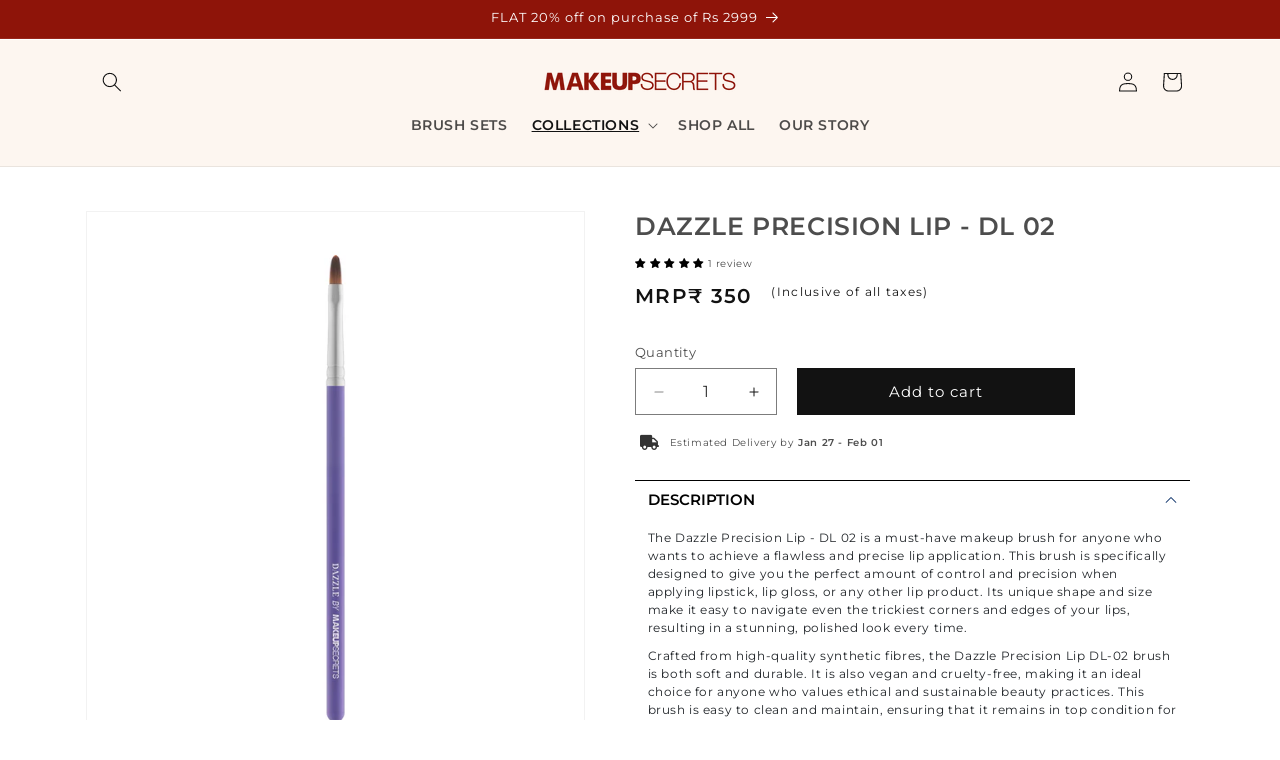

--- FILE ---
content_type: text/css
request_url: https://makeupsecrets.com/cdn/shop/t/19/assets/mus-custom.css?v=164108011662095639421727425409
body_size: 250
content:
html,body,p,div,h1,h2,h3,h4,h5,span{font-family:Montserrat,sans-serif!important}.mus-img{max-width:100%}.card{border:none!important}.collection__title{text-align:center;color:#8e1409;text-transform:uppercase;font-weight:600}.collection__title h2{font-weight:600}.quick-add__submit{border:2px solid #8e1409;--border-offset:none;color:#8e1409;text-transform:uppercase;font-weight:600;padding:.5rem!important;min-height:2rem}.quick-add__submit:hover{background-color:#8e1409;color:#fff;--border-offset:none;--color-button-text:none !important}.cp-head{text-transform:uppercase;font-size:1.5rem}.cp-type{text-transform:uppercase;font-size:1.5rem;font-weight:600}.adas{font-size:1.5rem;font-weight:600;line-height:1;margin-top:1rem}.sadk{font-size:1.2rem;font-weight:400}.pagination__list{display:flex;justify-content:center;flex-wrap:nowrap;text-align:center;margin:0 auto}.product__tax{display:none}.product__title h1{font-weight:600;text-transform:uppercase}.product .adas{display:flex!important;font-size:2rem}.product .sadk{padding-left:2rem}.qbx{width:fit-content;float:left}.pfx{width:50%;float:left;margin-left:2rem!important;margin-bottom:0!important;margin-top:4rem!important}.collection-hero__inner{display:flex!important;flex-direction:column-reverse!important;margin:0 auto!important;padding:0!important}.collection-hero__image-container{min-height:31rem!important;margin-left:0rem!important}.collection-hero{padding:0!important;margin:0 auto!important}.header-wrapper,.header{background-color:#fdf6f0}.header .list-menu__item{text-transform:uppercase!important;font-weight:600!important}.slideshow__slide a{z-index:2}.pagination__list{display:flex;justify-content:center;flex-wrap:nowrap!important}.facets__wrapper,.sorting{display:none!important}.facets-container{display:flex!important;justify-content:space-between;align-items:center}.shopify-policy__container{max-width:90%;margin:0 auto;padding-left:20px;padding-right:20px;padding:5rem 0}#shopify-section-template--16731114406065__slideshow_DXBrcd{display:none}#shopify-section-template--16731114406065__slideshow_zxEgFN{display:block}.banner--medium:not(.banner--mobile-bottom):not(.banner--adapt) .banner__content{min-height:60rem!important}.product-count{width:330px}.mobile-facets__open-wrapper{width:150px}.collection-hero__title{text-align:center;font-weight:600;text-transform:uppercase}.product-count__text text-body{text-align:left}.article-template__hero-container{max-width:100%!important}.article-template__content{font-size:1.2rem}.mobile-block{display:block}.desk-block{display:none}.header-wrapper{position:fixed;width:100%;margin-top:4rem}.all-main{margin-top:10rem}.article-card__excerpt{font-size:1.2rem}.sale-badge{background-color:#000;color:#fff;font-weight:400;padding:5px 2px;background-repeat:no-repeat;position:absolute;font-size:1.2rem;left:0;top:0;line-height:1.5;width:6rem;text-align:center;border-radius:2rem}.badge--bottom-left{display:none}#shopify-section-sections--16731114897585__announcement-bar{width:100%;position:fixed}.announcement-bar__message{margin:0}.announcement-bar-slider .slider-button{display:none}@media (min-width: 768px){.all-main{margin-top:17.5rem}.mobile-block{display:none}.desk-block{display:block}.article-template__hero-container{max-width:60%!important}#shopify-section-template--16731114406065__slideshow_DXBrcd{display:block}#shopify-section-template--16731114406065__slideshow_zxEgFN{display:none}}
/*# sourceMappingURL=/cdn/shop/t/19/assets/mus-custom.css.map?v=164108011662095639421727425409 */
